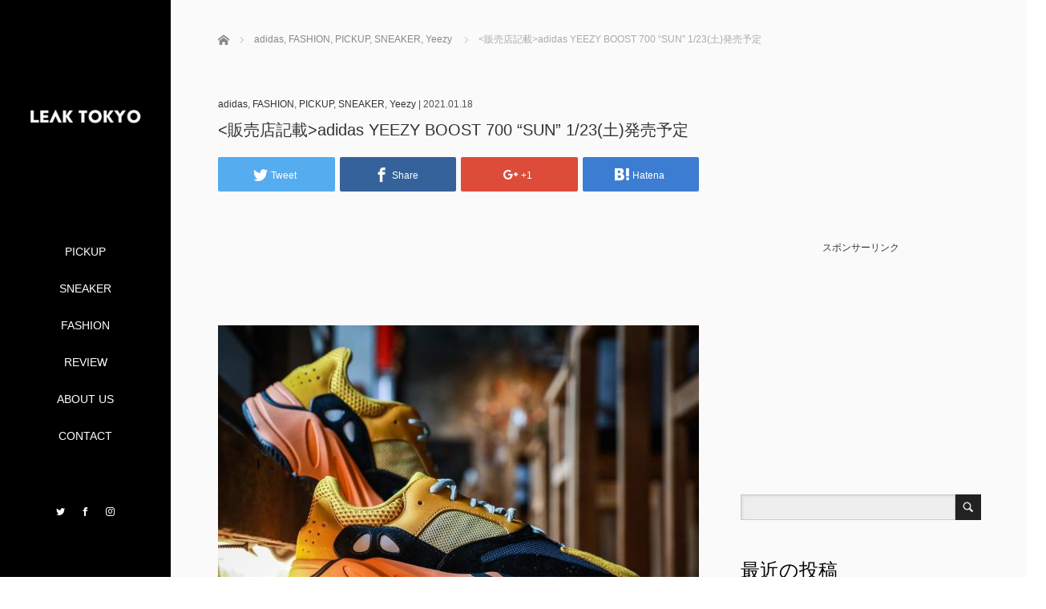

--- FILE ---
content_type: text/html; charset=UTF-8
request_url: https://leak.tokyo/2021/01/adidas/adidas-yeezy-boost-700-sun-1-23/
body_size: 14967
content:
	 
	 


<!DOCTYPE html>
<html class="pc" lang="ja"
	prefix="og: https://ogp.me/ns#" >
<head>

<meta charset="UTF-8">
	

<link rel="apple-touch-icon" href="https://leak.tokyo/wp-content/uploads/2018/08/apple-touch-icon.png">

<script async src="//pagead2.googlesyndication.com/pagead/js/adsbygoogle.js"></script>
<script>
  (adsbygoogle = window.adsbygoogle || []).push({
    google_ad_client: "ca-pub-4469885563600726",
    enable_page_level_ads: true
  });
	console.log('gads00');
</script>	
	
	
<script data-ad-client="ca-pub-4469885563600726" async src="https://pagead2.googlesyndication.com/pagead/js/adsbygoogle.js"></script>

	
		
<!--[if IE]><meta http-equiv="X-UA-Compatible" content="IE=edge"><![endif]-->
<meta name="viewport" content="width=device-width,initial-scale=1.0">

<link rel="pingback" href="https://leak.tokyo/xmlrpc.php">

		<!-- All in One SEO 4.1.2.3 -->
		<title>adidas YEEZY BOOST 700 &quot;SUN&quot; 1/23(土)発売予定 | LEAK TOKYO</title>
		<meta name="description" content="adidas YEEZY BOOST 700 “SUN” 1/23(土)発売予定 ◼️1/18 アップデート 販売店情報を追記しました。 以下よりチェック。 &amp;#x25 […]"/>
		<link rel="canonical" href="https://leak.tokyo/2021/01/adidas/adidas-yeezy-boost-700-sun-1-23/" />
		<meta property="og:site_name" content="LEAK TOKYO | リークトウキョウ" />
		<meta property="og:type" content="article" />
		<meta property="og:title" content="adidas YEEZY BOOST 700 &quot;SUN&quot; 1/23(土)発売予定 | LEAK TOKYO" />
		<meta property="og:description" content="adidas YEEZY BOOST 700 “SUN” 1/23(土)発売予定 ◼️1/18 アップデート 販売店情報を追記しました。 以下よりチェック。 &amp;#x25 […]" />
		<meta property="og:url" content="https://leak.tokyo/2021/01/adidas/adidas-yeezy-boost-700-sun-1-23/" />
		<meta property="article:published_time" content="2021-01-18T13:20:40Z" />
		<meta property="article:modified_time" content="2021-01-18T13:30:20Z" />
		<meta name="twitter:card" content="summary" />
		<meta name="twitter:domain" content="leak.tokyo" />
		<meta name="twitter:title" content="adidas YEEZY BOOST 700 &quot;SUN&quot; 1/23(土)発売予定 | LEAK TOKYO" />
		<meta name="twitter:description" content="adidas YEEZY BOOST 700 “SUN” 1/23(土)発売予定 ◼️1/18 アップデート 販売店情報を追記しました。 以下よりチェック。 &amp;#x25 […]" />
		<meta name="google" content="nositelinkssearchbox" />
		<script type="application/ld+json" class="aioseo-schema">
			{"@context":"https:\/\/schema.org","@graph":[{"@type":"WebSite","@id":"https:\/\/leak.tokyo\/#website","url":"https:\/\/leak.tokyo\/","name":"LEAK TOKYO","description":"\u30ea\u30fc\u30af\u30c8\u30a6\u30ad\u30e7\u30a6","publisher":{"@id":"https:\/\/leak.tokyo\/#organization"}},{"@type":"Organization","@id":"https:\/\/leak.tokyo\/#organization","name":"LEAK TOKYO","url":"https:\/\/leak.tokyo\/"},{"@type":"BreadcrumbList","@id":"https:\/\/leak.tokyo\/2021\/01\/adidas\/adidas-yeezy-boost-700-sun-1-23\/#breadcrumblist","itemListElement":[{"@type":"ListItem","@id":"https:\/\/leak.tokyo\/#listItem","position":"1","item":{"@type":"WebPage","@id":"https:\/\/leak.tokyo\/","name":"\u30db\u30fc\u30e0","description":"LEAK TOKYO(\u30ea\u30fc\u30af \u30c8\u30a6\u30ad\u30e7\u30a6)\u306f\u3001Yeezy\u3001Off-White\u3001Supreme\u3001NIKE\u3001Girls Don\u2019t Cry\u306a\u3069\u306e\u6700\u65b0\u30b9\u30c8\u30ea\u30fc\u30c8\u30d5\u30a1\u30c3\u30b7\u30e7\u30f3\u60c5\u5831\u304b\u3089\u95a2\u9023\u60c5\u5831\u307e\u3067\u5e45\u5e83\u304f\u304a\u5c4a\u3051\u3002","url":"https:\/\/leak.tokyo\/"},"nextItem":"https:\/\/leak.tokyo\/2021\/#listItem"},{"@type":"ListItem","@id":"https:\/\/leak.tokyo\/2021\/#listItem","position":"2","item":{"@type":"WebPage","@id":"https:\/\/leak.tokyo\/2021\/","name":"2021","url":"https:\/\/leak.tokyo\/2021\/"},"nextItem":"https:\/\/leak.tokyo\/2021\/01\/#listItem","previousItem":"https:\/\/leak.tokyo\/#listItem"},{"@type":"ListItem","@id":"https:\/\/leak.tokyo\/2021\/01\/#listItem","position":"3","item":{"@type":"WebPage","@id":"https:\/\/leak.tokyo\/2021\/01\/","name":"January","url":"https:\/\/leak.tokyo\/2021\/01\/"},"nextItem":"https:\/\/leak.tokyo\/2021\/01\/adidas\/#listItem","previousItem":"https:\/\/leak.tokyo\/2021\/#listItem"},{"@type":"ListItem","@id":"https:\/\/leak.tokyo\/2021\/01\/adidas\/#listItem","position":"4","item":{"@type":"WebPage","@id":"https:\/\/leak.tokyo\/2021\/01\/adidas\/","name":"adidas","description":"adidas YEEZY BOOST 700 \u201cSUN\u201d 1\/23(\u571f)\u767a\u58f2\u4e88\u5b9a \u25fc\ufe0f1\/18 \u30a2\u30c3\u30d7\u30c7\u30fc\u30c8 \u8ca9\u58f2\u5e97\u60c5\u5831\u3092\u8ffd\u8a18\u3057\u307e\u3057\u305f\u3002 \u4ee5\u4e0b\u3088\u308a\u30c1\u30a7\u30c3\u30af\u3002 &#x25 [\u2026]","url":"https:\/\/leak.tokyo\/2021\/01\/adidas\/"},"nextItem":"https:\/\/leak.tokyo\/2021\/01\/adidas\/adidas-yeezy-boost-700-sun-1-23\/#listItem","previousItem":"https:\/\/leak.tokyo\/2021\/01\/#listItem"},{"@type":"ListItem","@id":"https:\/\/leak.tokyo\/2021\/01\/adidas\/adidas-yeezy-boost-700-sun-1-23\/#listItem","position":"5","item":{"@type":"WebPage","@id":"https:\/\/leak.tokyo\/2021\/01\/adidas\/adidas-yeezy-boost-700-sun-1-23\/","name":"adidas YEEZY  BOOST 700 \"SUN\" 1\/23(\u571f)\u767a\u58f2\u4e88\u5b9a","description":"adidas YEEZY BOOST 700 \u201cSUN\u201d 1\/23(\u571f)\u767a\u58f2\u4e88\u5b9a \u25fc\ufe0f1\/18 \u30a2\u30c3\u30d7\u30c7\u30fc\u30c8 \u8ca9\u58f2\u5e97\u60c5\u5831\u3092\u8ffd\u8a18\u3057\u307e\u3057\u305f\u3002 \u4ee5\u4e0b\u3088\u308a\u30c1\u30a7\u30c3\u30af\u3002 &#x25 [\u2026]","url":"https:\/\/leak.tokyo\/2021\/01\/adidas\/adidas-yeezy-boost-700-sun-1-23\/"},"previousItem":"https:\/\/leak.tokyo\/2021\/01\/adidas\/#listItem"}]},{"@type":"Person","@id":"https:\/\/leak.tokyo\/author\/leaktokyo\/#author","url":"https:\/\/leak.tokyo\/author\/leaktokyo\/","name":"leaktokyo","image":{"@type":"ImageObject","@id":"https:\/\/leak.tokyo\/2021\/01\/adidas\/adidas-yeezy-boost-700-sun-1-23\/#authorImage","url":"https:\/\/secure.gravatar.com\/avatar\/5ecc83b9ee1bf98741206586fa7c0113?s=96&d=mm&r=g","width":"96","height":"96","caption":"leaktokyo"}},{"@type":"WebPage","@id":"https:\/\/leak.tokyo\/2021\/01\/adidas\/adidas-yeezy-boost-700-sun-1-23\/#webpage","url":"https:\/\/leak.tokyo\/2021\/01\/adidas\/adidas-yeezy-boost-700-sun-1-23\/","name":"adidas YEEZY BOOST 700 \"SUN\" 1\/23(\u571f)\u767a\u58f2\u4e88\u5b9a | LEAK TOKYO","description":"adidas YEEZY BOOST 700 \u201cSUN\u201d 1\/23(\u571f)\u767a\u58f2\u4e88\u5b9a \u25fc\ufe0f1\/18 \u30a2\u30c3\u30d7\u30c7\u30fc\u30c8 \u8ca9\u58f2\u5e97\u60c5\u5831\u3092\u8ffd\u8a18\u3057\u307e\u3057\u305f\u3002 \u4ee5\u4e0b\u3088\u308a\u30c1\u30a7\u30c3\u30af\u3002 &#x25 [\u2026]","inLanguage":"ja","isPartOf":{"@id":"https:\/\/leak.tokyo\/#website"},"breadcrumb":{"@id":"https:\/\/leak.tokyo\/2021\/01\/adidas\/adidas-yeezy-boost-700-sun-1-23\/#breadcrumblist"},"author":"https:\/\/leak.tokyo\/2021\/01\/adidas\/adidas-yeezy-boost-700-sun-1-23\/#author","creator":"https:\/\/leak.tokyo\/2021\/01\/adidas\/adidas-yeezy-boost-700-sun-1-23\/#author","image":{"@type":"ImageObject","@id":"https:\/\/leak.tokyo\/#mainImage","url":"https:\/\/leak.tokyo\/wp-content\/uploads\/2021\/01\/yeezy-1.jpg","width":"1140","height":"800"},"primaryImageOfPage":{"@id":"https:\/\/leak.tokyo\/2021\/01\/adidas\/adidas-yeezy-boost-700-sun-1-23\/#mainImage"},"datePublished":"2021-01-18T13:20:40+09:00","dateModified":"2021-01-18T13:30:20+09:00"},{"@type":"Article","@id":"https:\/\/leak.tokyo\/2021\/01\/adidas\/adidas-yeezy-boost-700-sun-1-23\/#article","name":"adidas YEEZY BOOST 700 \"SUN\" 1\/23(\u571f)\u767a\u58f2\u4e88\u5b9a | LEAK TOKYO","description":"adidas YEEZY BOOST 700 \u201cSUN\u201d 1\/23(\u571f)\u767a\u58f2\u4e88\u5b9a \u25fc\ufe0f1\/18 \u30a2\u30c3\u30d7\u30c7\u30fc\u30c8 \u8ca9\u58f2\u5e97\u60c5\u5831\u3092\u8ffd\u8a18\u3057\u307e\u3057\u305f\u3002 \u4ee5\u4e0b\u3088\u308a\u30c1\u30a7\u30c3\u30af\u3002 &#x25 [\u2026]","headline":"adidas YEEZY  BOOST 700 \"SUN\" 1\/23(\u571f)\u767a\u58f2\u4e88\u5b9a","author":{"@id":"https:\/\/leak.tokyo\/author\/leaktokyo\/#author"},"publisher":{"@id":"https:\/\/leak.tokyo\/#organization"},"datePublished":"2021-01-18T13:20:40+09:00","dateModified":"2021-01-18T13:30:20+09:00","articleSection":"adidas, FASHION, PICKUP, SNEAKER, Yeezy, adidas, yeezy, yeezy boost, \u30a2\u30c7\u30a3\u30c0\u30b9","mainEntityOfPage":{"@id":"https:\/\/leak.tokyo\/2021\/01\/adidas\/adidas-yeezy-boost-700-sun-1-23\/#webpage"},"isPartOf":{"@id":"https:\/\/leak.tokyo\/2021\/01\/adidas\/adidas-yeezy-boost-700-sun-1-23\/#webpage"},"image":{"@type":"ImageObject","@id":"https:\/\/leak.tokyo\/#articleImage","url":"https:\/\/leak.tokyo\/wp-content\/uploads\/2021\/01\/yeezy-1.jpg","width":"1140","height":"800"}}]}
		</script>
		<!-- All in One SEO -->

<link rel='dns-prefetch' href='//ajax.googleapis.com' />
<link rel='dns-prefetch' href='//s.w.org' />
<link rel='dns-prefetch' href='//pagead2.googlesyndication.com' />
<link rel="alternate" type="application/rss+xml" title="LEAK TOKYO &raquo; フィード" href="https://leak.tokyo/feed/" />
<link rel="alternate" type="application/rss+xml" title="LEAK TOKYO &raquo; コメントフィード" href="https://leak.tokyo/comments/feed/" />
<link rel="alternate" type="application/rss+xml" title="LEAK TOKYO &raquo; adidas YEEZY  BOOST 700 &#8220;SUN&#8221; 1/23(土)発売予定 のコメントのフィード" href="https://leak.tokyo/2021/01/adidas/adidas-yeezy-boost-700-sun-1-23/feed/" />
<link rel='stylesheet' id='wp-block-library-css'  href='https://leak.tokyo/wp-includes/css/dist/block-library/style.min.css?ver=5.3.20' type='text/css' media='all' />
<link rel='stylesheet' id='contact-form-7-css'  href='https://leak.tokyo/wp-content/plugins/contact-form-7/includes/css/styles.css?ver=5.2.2' type='text/css' media='all' />
<link rel='stylesheet' id='wordpress-popular-posts-css-css'  href='https://leak.tokyo/wp-content/plugins/wordpress-popular-posts/assets/css/wpp.css?ver=5.3.3' type='text/css' media='all' />
<link rel='stylesheet' id='bootstrap.min-css'  href='https://leak.tokyo/wp-content/themes/avalon_tcd040_1114/bootstrap.min.css?ver=2.1.6' type='text/css' media='all' />
<link rel='stylesheet' id='style-css'  href='https://leak.tokyo/wp-content/themes/avalon_tcd040_1114/style.css?ver=2.1.6' type='text/css' media='screen' />
<link rel='stylesheet' id='responsive-css'  href='https://leak.tokyo/wp-content/themes/avalon_tcd040_1114/responsive.css?ver=2.1.6' type='text/css' media='screen and (max-width:1024px)' />
<link rel='stylesheet' id='jquery.fullpage.min-css'  href='https://leak.tokyo/wp-content/themes/avalon_tcd040_1114/jquery.fullpage.min.css?ver=2.1.6' type='text/css' media='all' />
<script type='text/javascript' src='https://leak.tokyo/wp-includes/js/jquery/jquery.js?ver=1.12.4-wp'></script>
<script type='text/javascript' src='https://leak.tokyo/wp-includes/js/jquery/jquery-migrate.min.js?ver=1.4.1'></script>
<script type='application/json' id="wpp-json">
{"sampling_active":0,"sampling_rate":100,"ajax_url":"https:\/\/leak.tokyo\/wp-json\/wordpress-popular-posts\/v1\/popular-posts","ID":13809,"token":"5507760684","lang":0,"debug":0}
</script>
<script type='text/javascript' src='https://leak.tokyo/wp-content/plugins/wordpress-popular-posts/assets/js/wpp.min.js?ver=5.3.3'></script>
<script type='text/javascript' src='https://ajax.googleapis.com/ajax/libs/jquery/1.12.3/jquery.min.js?ver=5.3.20'></script>
<script type='text/javascript' src='https://leak.tokyo/wp-content/themes/avalon_tcd040_1114/js/bootstrap.min.js?ver=2.1.6'></script>
<script type='text/javascript' src='https://leak.tokyo/wp-content/themes/avalon_tcd040_1114/js/jquery.newsticker.js?ver=2.1.6'></script>
<script type='text/javascript' src='https://leak.tokyo/wp-content/themes/avalon_tcd040_1114/js/menu.js?ver=2.1.6'></script>
<script type='text/javascript' src='https://leak.tokyo/wp-content/themes/avalon_tcd040_1114/js/jquery.easings.min.js?ver=2.1.6'></script>
<script type='text/javascript' src='https://leak.tokyo/wp-content/themes/avalon_tcd040_1114/js/jquery.fullPage.min.js?ver=2.1.6'></script>
<script type='text/javascript' src='https://leak.tokyo/wp-content/themes/avalon_tcd040_1114/js/scrolloverflow.min.js?ver=2.1.6'></script>
<script type='text/javascript' src='https://leak.tokyo/wp-content/themes/avalon_tcd040_1114/js/jquery.inview.min.js?ver=2.1.6'></script>
<link rel='https://api.w.org/' href='https://leak.tokyo/wp-json/' />
<link rel='shortlink' href='https://leak.tokyo/?p=13809' />
<link rel="alternate" type="application/json+oembed" href="https://leak.tokyo/wp-json/oembed/1.0/embed?url=https%3A%2F%2Fleak.tokyo%2F2021%2F01%2Fadidas%2Fadidas-yeezy-boost-700-sun-1-23%2F" />
<link rel="alternate" type="text/xml+oembed" href="https://leak.tokyo/wp-json/oembed/1.0/embed?url=https%3A%2F%2Fleak.tokyo%2F2021%2F01%2Fadidas%2Fadidas-yeezy-boost-700-sun-1-23%2F&#038;format=xml" />
<meta name="generator" content="Site Kit by Google 1.35.0" />        <style>
            @-webkit-keyframes bgslide {
                from {
                    background-position-x: 0;
                }
                to {
                    background-position-x: -200%;
                }
            }

            @keyframes bgslide {
                    from {
                        background-position-x: 0;
                    }
                    to {
                        background-position-x: -200%;
                    }
            }

            .wpp-widget-placeholder {
                margin: 0 auto;
                width: 60px;
                height: 3px;
                background: #dd3737;
                background: -webkit-gradient(linear, left top, right top, from(#dd3737), color-stop(10%, #571313), to(#dd3737));
                background: linear-gradient(90deg, #dd3737 0%, #571313 10%, #dd3737 100%);
                background-size: 200% auto;
                border-radius: 3px;
                -webkit-animation: bgslide 1s infinite linear;
                animation: bgslide 1s infinite linear;
            }
        </style>
        
<script src="https://leak.tokyo/wp-content/themes/avalon_tcd040_1114/js/jquery.easing.js?ver=2.1.6"></script>
<script src="https://leak.tokyo/wp-content/themes/avalon_tcd040_1114/js/jscript.js?ver=2.1.6"></script>
<link rel="stylesheet" media="screen and (max-width:770px)" href="https://leak.tokyo/wp-content/themes/avalon_tcd040_1114/footer-bar/footer-bar.css?ver=2.1.6">
<script src="https://leak.tokyo/wp-content/themes/avalon_tcd040_1114/js/comment.js?ver=2.1.6"></script>

<link rel="stylesheet" href="https://leak.tokyo/wp-content/themes/avalon_tcd040_1114/japanese.css?ver=2.1.6">

<!--[if lt IE 9]>
<script src="https://leak.tokyo/wp-content/themes/avalon_tcd040_1114/js/html5.js?ver=2.1.6"></script>
<![endif]-->


<script>
 $(document).ready(function() {
     if($(window).width() >= 992) {
         $('#fullpage').fullpage({
            //anchors: ['Page0'],
             lockAnchors: false,
            sectionsColor: ['#FFFFFF'],
             scrollBar: true,
             scrollingSpeed: 1200,
             normalScrollElements: '#section0',
             fitToSection: false,
             easing: 'easeInOutQuart'
         });
     } else {
         $('#fullpage').fullpage({
            //anchors: ['Page0'],
             lockAnchors: false,
            sectionsColor: ['#FFFFFF'],
             scrollBar: true,
             scrollingSpeed: 1000,
             autoScrolling: false,
             fitToSection: false
         });
     }
 });
</script>
<style type="text/css">


.pc #logo_text .logo{font-size:21px; }
.pc #logo_text .desc { font-size:12px; }

.mobile #logo_text .logo{font-size:18px; }

#footer_logo .logo { font-size:40px; }
#footer_logo .desc { font-size:12px; }

.pc #global_menu li a:hover, .pc #global_menu > ul > li.active > a, .post_list li.type1 .meta li a:hover, .post_list li.type2 .meta li a:hover, #footer_menu li a:hover, #home_slider .info_inner .title_link:hover, #post_meta_top a:hover, #bread_crumb li a:hover, #comment_header ul li a:hover, #template1_header .product_cateogry a:hover, #archive_product_list .no_image:hover .title a
 { color:#000000; }

#side_col, #main_content{ background-color: #000000;}

#global_menu .sub-menu{background: none;}
#global_menu .sub-menu li{background: rgba(0,0,0, 0.8);}
#global_menu .sub-menu li a{color:#FFFFFF !important;}
#global_menu .sub-menu li a:hover{color:#FFFFFF !important; background: #1094B5 !important;}

.post_content a { color:#2A59F5; }
#edit-area .headline, .footer_headline, .widget-title, a:hover, .menu_category { color:#000000; }
#return_top a:hover, .next_page_link a:hover, .page_navi a:hover, #index_news_list .archive_link:hover, .pc #index_news_list .news_title a:hover, .box_list_headline .archive_link a:hover, .previous_next_post .previous_post a:hover, .previous_next_post .next_post a:hover,
 #single_product_list .slick-prev:hover, #single_product_list .slick-next:hover, #previous_next_page a:hover, .mobile .template1_content_list .caption a.link:hover, #archive_product_cateogry_menu li a:hover, .pc #archive_product_cateogry_menu li.active > a, .pc #archive_product_cateogry_menu li ul,
  #wp-calendar td a:hover, #wp-calendar #prev a:hover, #wp-calendar #next a:hover, .widget_search #search-btn input:hover, .widget_search #searchsubmit:hover, .side_widget.google_search #searchsubmit:hover,
   #submit_comment:hover, #post_pagination a:hover, #post_pagination p, .mobile a.category_menu_button:hover, .mobile a.category_menu_button.active, .user_sns li a:hover
    { background-color:#000000; }



/*#edit-area .top-blog-list .headline{ color:#000000; }*/
.page-title, .headline, #edit-area .headline, .header-title, .blog-title, .related-posts-title, .widget-title{
    font-family: Segoe UI, "ヒラギノ角ゴ ProN W3", "Hiragino Kaku Gothic ProN", "メイリオ", Meiryo, sans-serif;}
.blog-title{ font-size: 20px; }
.page-title{ font-size: 20px; }
.post_content{ font-size: 16px; }

.store-information01 { background-color:#000000; }
.page_navi li .current { background-color:#000000; }

#comment_textarea textarea:focus, #guest_info input:focus
 { border-color:#000000; }

.pc #archive_product_cateogry_menu li ul a:hover
 { background-color:#000000; color:#FFFFFF; }

#previous_next_post .prev_post:hover, #previous_next_post .next_post:hover { background-color:#000000;}
.related-posts-title { color:#000000;}

/*.btn_gst:hover { color:#000000!important;}*/

.footer_menu li.no_link a { color:#000000; }
#global_menu ul li.no_link > a { color:#000000; }

.blog-title a:hover, .blog-meta a:hover, .entry-meta a:hover, #post_meta_bottom a:hover { color: #000000; }

#global_menu a, .store-information, .store-information02, .store-information a, .store-information02 a,
.store-information .store-tel, .store-information02 .store-tel, .store-information .store-tel a, .store-information02 .store-tel a
  {color:#FFFFFF !important;}

@media screen and (max-width: 1024px) {
 #global_menu a { color: #FFFFFF !important; background: #000000 !important; border-color:  #000000; }
 .mobile #global_menu a:hover { color: #FFFFFF !important; background-color:#1094B5 !important; }
 #global_menu li:before { color: #FFFFFF !important; }
 #global_menu .child_menu_button .icon:before { color: #FFFFFF !important; }
 #global_menu .sub-menu li a{background: rgba(0,0,0, 0.8) !important;}
}

@media screen and (min-width:1025px) {
 .store-information01 .store-tel, .store-information01 .store-tel a { color:#ffffff !important; }
}

#page_header .title { font-size:20px; }
#article .post_content { font-size:16px; }


.store-information .store-name, .store-information02 .store-name{ font-size:16px; }
.store-address{ font-size:12px; }
.store-information .store-tel, .store-information02 .store-tel{ font-size:30px; }
.store-information .store-tel span, .store-information02 .store-tel span{ font-size:12px; }

.store-information01{ font-size:12px; }
.store-information01 .store-name{ font-size:14px; }
.store-information01 .store-tel{ font-size:24px; }

    @media screen and (max-width: 1024px) {
        #main_col {top: auto !important;}
    }


#site_loader_spinner { border:4px solid rgba(0,0,0,0.2); border-top-color:#000000; }

.hvr_ef3 .img-wrap:hover img{
    -webkit-transform: scale(1.1);
    transform: scale(1.1);
}











</style>

<style type="text/css"></style><script async src="//pagead2.googlesyndication.com/pagead/js/adsbygoogle.js"></script><script>(adsbygoogle = window.adsbygoogle || []).push({"google_ad_client":"ca-pub-4469885563600726","enable_page_level_ads":true,"tag_partner":"site_kit"});</script><link rel="icon" href="https://leak.tokyo/wp-content/uploads/2019/10/cropped-logo-32x32.jpg" sizes="32x32" />
<link rel="icon" href="https://leak.tokyo/wp-content/uploads/2019/10/cropped-logo-192x192.jpg" sizes="192x192" />
<link rel="apple-touch-icon-precomposed" href="https://leak.tokyo/wp-content/uploads/2019/10/cropped-logo-180x180.jpg" />
<meta name="msapplication-TileImage" content="https://leak.tokyo/wp-content/uploads/2019/10/cropped-logo-270x270.jpg" />

<!-- Global site tag (gtag.js) - Google Analytics -->
<script async src="https://www.googletagmanager.com/gtag/js?id=UA-123742365-1"></script>
<script>
  window.dataLayer = window.dataLayer || [];
  function gtag(){dataLayer.push(arguments);}
  gtag('js', new Date());

  gtag('config', 'UA-123742365-1');
</script>
	

	
<style type="text/css">
/* .widget {width:300px;}
.textwidget {width:300px;}
.textwidget p {width:300px;}
.textwidget p ins {width:300px;}*/
</style>
</head>
	
<body class="post-template-default single single-post postid-13809 single-format-standard font_meiryo" style="overflow:hidden;">
	
	
<div id="site_loader_overlay"><div id="site_loader_spinner"></div></div>
<div id="site_wrap">
	<div id="main_content" class="clearfix row no-gutters">
		<!-- side col -->
		<div id="side_col" class="col-md-2 side_col_left">
	<!-- logo -->
	<div id="logo_image">
 <h1 class="logo">
  <a href="https://leak.tokyo/" title="LEAK TOKYO" data-label="LEAK TOKYO"><img class="h_logo" src="https://leak.tokyo/wp-content/uploads/2019/10/名称未設定-1.jpg?1768404389" alt="LEAK TOKYO" title="LEAK TOKYO" /></a>
 </h1>
</div>
	
	<a href="#" class="menu_button pc-none"><span>menu</span></a>
	<div id="global_menu" class="clearfix">
					<ul id="menu-%e3%82%b0%e3%83%ad%e3%83%8a%e3%83%93" class="menu"><li id="menu-item-252" class="menu-item menu-item-type-taxonomy menu-item-object-category current-post-ancestor current-menu-parent current-post-parent menu-item-has-children menu-item-252"><a href="https://leak.tokyo/category/pickup/">PICKUP</a>
<ul class="sub-menu">
	<li id="menu-item-1641" class="menu-item menu-item-type-taxonomy menu-item-object-category menu-item-1641"><a href="https://leak.tokyo/category/girls-dont-cry/">Girls Don&#8217;t Cry</a></li>
	<li id="menu-item-259" class="menu-item menu-item-type-taxonomy menu-item-object-category menu-item-259"><a href="https://leak.tokyo/category/off-white/">Off-White</a></li>
	<li id="menu-item-352" class="menu-item menu-item-type-taxonomy menu-item-object-category current-post-ancestor current-menu-parent current-post-parent menu-item-352"><a href="https://leak.tokyo/category/yeezy/">Yeezy</a></li>
	<li id="menu-item-262" class="menu-item menu-item-type-taxonomy menu-item-object-category menu-item-262"><a href="https://leak.tokyo/category/supreme/">Supreme</a></li>
</ul>
</li>
<li id="menu-item-250" class="menu-item menu-item-type-taxonomy menu-item-object-category current-post-ancestor current-menu-parent current-post-parent menu-item-has-children menu-item-250"><a href="https://leak.tokyo/category/sneaker/">SNEAKER</a>
<ul class="sub-menu">
	<li id="menu-item-258" class="menu-item menu-item-type-taxonomy menu-item-object-category menu-item-258"><a href="https://leak.tokyo/category/nike/">NIKE</a></li>
	<li id="menu-item-256" class="menu-item menu-item-type-taxonomy menu-item-object-category current-post-ancestor current-menu-parent current-post-parent menu-item-256"><a href="https://leak.tokyo/category/adidas/">adidas</a></li>
	<li id="menu-item-257" class="menu-item menu-item-type-taxonomy menu-item-object-category menu-item-257"><a href="https://leak.tokyo/category/converse/">Converse</a></li>
	<li id="menu-item-624" class="menu-item menu-item-type-taxonomy menu-item-object-category menu-item-624"><a href="https://leak.tokyo/category/vans/">VANS</a></li>
</ul>
</li>
<li id="menu-item-253" class="menu-item menu-item-type-taxonomy menu-item-object-category current-post-ancestor current-menu-parent current-post-parent menu-item-has-children menu-item-253"><a href="https://leak.tokyo/category/fashion/">FASHION</a>
<ul class="sub-menu">
	<li id="menu-item-11470" class="menu-item menu-item-type-taxonomy menu-item-object-category menu-item-11470"><a href="https://leak.tokyo/category/girls-dont-cry/">Girls Don&#8217;t Cry</a></li>
	<li id="menu-item-268" class="menu-item menu-item-type-taxonomy menu-item-object-category menu-item-268"><a href="https://leak.tokyo/category/off-white/">Off-White</a></li>
	<li id="menu-item-493" class="menu-item menu-item-type-taxonomy menu-item-object-category menu-item-493"><a href="https://leak.tokyo/category/fog/">FOG</a></li>
	<li id="menu-item-272" class="menu-item menu-item-type-taxonomy menu-item-object-category menu-item-272"><a href="https://leak.tokyo/category/supreme/">Supreme</a></li>
</ul>
</li>
<li id="menu-item-1357" class="menu-item menu-item-type-taxonomy menu-item-object-category menu-item-1357"><a href="https://leak.tokyo/category/review/">REVIEW</a></li>
<li id="menu-item-406" class="menu-item menu-item-type-post_type menu-item-object-page menu-item-406"><a href="https://leak.tokyo/about-us/">ABOUT US</a></li>
<li id="menu-item-680" class="menu-item menu-item-type-post_type menu-item-object-page menu-item-680"><a href="https://leak.tokyo/contact/">CONTACT</a></li>
</ul>			</div>
	<!-- social button -->
	<ul class="user_sns clearfix sp-none">
		<li class="twitter"><a href="https://twitter.com/LeakTokyo" target="_blank"><span>Twitter</span></a></li>		<li class="facebook"><a href="https://www.facebook.com/leaktokyo/" target="_blank"><span>Facebook</span></a></li>		<li class="insta"><a href="https://www.instagram.com/leaktokyo/" target="_blank"><span>Instagram</span></a></li>							</ul>
	<div class="store-information sp-none">
							</div>
</div>
		<!-- main col -->
				<div id="main_col" class="col-md-10 main_col_right">
 <div class="container single_wrap">
     
<ul id="bread_crumb" class="clearfix" itemscope itemtype="http://schema.org/BreadcrumbList">
 <li itemscope="itemscope" itemtype="http://schema.org/ListItem" class="home"><a itemprop="url" href="https://leak.tokyo/"><span itemprop="title">ホーム</span></a></li>

 <li itemscope="itemscope" itemtype="http://schema.org/ListItem">
     <a itemprop="url" href="https://leak.tokyo/category/adidas/"><span itemprop="title">adidas</span>,</a>
        <a itemprop="url" href="https://leak.tokyo/category/fashion/"><span itemprop="title">FASHION</span>,</a>
        <a itemprop="url" href="https://leak.tokyo/category/pickup/"><span itemprop="title">PICKUP</span>,</a>
        <a itemprop="url" href="https://leak.tokyo/category/sneaker/"><span itemprop="title">SNEAKER</span>,</a>
        <a itemprop="url" href="https://leak.tokyo/category/yeezy/"><span itemprop="title">Yeezy</span></a>
       </li>
 <li class="last"><販売店記載>adidas YEEZY  BOOST 700 &#8220;SUN&#8221; 1/23(土)発売予定</li>

</ul>
    
     <header class="entry-header">
	         <p class="entry-meta">
                             <a href="https://leak.tokyo/category/adidas/" rel="category tag">adidas</a>, <a href="https://leak.tokyo/category/fashion/" rel="category tag">FASHION</a>, <a href="https://leak.tokyo/category/pickup/" rel="category tag">PICKUP</a>, <a href="https://leak.tokyo/category/sneaker/" rel="category tag">SNEAKER</a>, <a href="https://leak.tokyo/category/yeezy/" rel="category tag">Yeezy</a> | <time class="blog-date" datetime="2021-01-18">2021.01.18</time>
                      </p>
	         <h2 class="page-title"><販売店記載>adidas YEEZY  BOOST 700 &#8220;SUN&#8221; 1/23(土)発売予定</h2>
	                          <div class="row">
                                 <div class="single_share clearfix col-md-8" id="single_share_top">
                                      
<!--Type1-->

<!--Type2-->

<!--Type3-->

<div id="share_btm1">

 

<div class="sns mt15 mbn">
<ul class="type3 clearfix">
<!--Twitterボタン-->
<li class="twitter">
<a href="http://twitter.com/share?text=%3C%E8%B2%A9%E5%A3%B2%E5%BA%97%E8%A8%98%E8%BC%89%3Eadidas+YEEZY++BOOST+700+%26%238220%3BSUN%26%238221%3B+1%2F23%28%E5%9C%9F%29%E7%99%BA%E5%A3%B2%E4%BA%88%E5%AE%9A&url=https%3A%2F%2Fleak.tokyo%2F2021%2F01%2Fadidas%2Fadidas-yeezy-boost-700-sun-1-23%2F&via=&tw_p=tweetbutton&related=" onclick="javascript:window.open(this.href, '', 'menubar=no,toolbar=no,resizable=yes,scrollbars=yes,height=400,width=600');return false;"><i class="icon-twitter"></i><span class="ttl">Tweet</span><span class="share-count"></span></a></li>

<!--Facebookボタン-->
<li class="facebook">
<a href="//www.facebook.com/sharer/sharer.php?u=https://leak.tokyo/2021/01/adidas/adidas-yeezy-boost-700-sun-1-23/&amp;t=%3C%E8%B2%A9%E5%A3%B2%E5%BA%97%E8%A8%98%E8%BC%89%3Eadidas+YEEZY++BOOST+700+%26%238220%3BSUN%26%238221%3B+1%2F23%28%E5%9C%9F%29%E7%99%BA%E5%A3%B2%E4%BA%88%E5%AE%9A" class="facebook-btn-icon-link" target="blank" rel="nofollow"><i class="icon-facebook"></i><span class="ttl">Share</span><span class="share-count"></span></a></li>

<!--Google+ボタン-->
<li class="googleplus">
<a href="https://plus.google.com/share?url=https%3A%2F%2Fleak.tokyo%2F2021%2F01%2Fadidas%2Fadidas-yeezy-boost-700-sun-1-23%2F" onclick="javascript:window.open(this.href, '', 'menubar=no,toolbar=no,resizable=yes,scrollbars=yes,height=600,width=500');return false;"><i class="icon-google-plus"></i><span class="ttl">+1</span><span class="share-count"></span></a></li>

<!--Hatebuボタン-->
<li class="hatebu">
<a href="http://b.hatena.ne.jp/add?mode=confirm&url=https%3A%2F%2Fleak.tokyo%2F2021%2F01%2Fadidas%2Fadidas-yeezy-boost-700-sun-1-23%2F" onclick="javascript:window.open(this.href, '', 'menubar=no,toolbar=no,resizable=yes,scrollbars=yes,height=400,width=510');return false;" ><i class="icon-hatebu"></i><span class="ttl">Hatena</span><span class="share-count"></span></a></li>





</ul>
</div>

</div>


<!--Type4-->

<!--Type5-->
                 </div>
             </div>
                  </header>
     <div class="row">
                                                 <div class="col-md-8 entry-content">
             			   
			 <div style="margin: 0px auto;padding:20px 0;text-align:center;">
				<script async src="//pagead2.googlesyndication.com/pagead/js/adsbygoogle.js"></script>
				<ins class="adsbygoogle"
					 style="display:inline-block;width:468px;height:60px"
					 data-ad-client="ca-pub-4469885563600726"
					 data-ad-slot="9573045687"></ins>
				<script>
				(adsbygoogle = window.adsbygoogle || []).push({});
				 </script>
			 	</div>
			 
			 	 			 		                 <div class="entry-content-thumbnail">
                     <img width="600" height="400" src="https://leak.tokyo/wp-content/uploads/2021/01/yeezy-1-600x400.jpg" class="attachment-size600x400 size-size600x400 wp-post-image" alt="" srcset="https://leak.tokyo/wp-content/uploads/2021/01/yeezy-1-600x400.jpg 600w, https://leak.tokyo/wp-content/uploads/2021/01/yeezy-1-450x300.jpg 450w" sizes="(max-width: 600px) 100vw, 600px" />                 </div>
             			 	              <!-- banner1 -->
                                           
             <div id="edit-area" class="post_content">
                                      <h3 class="style3a"><販売店記載>adidas YEEZY  BOOST 700 &#8220;SUN&#8221; 1/23(土)発売予定</h3>
<blockquote><p>
&#x25fc;&#xfe0f;1/18 アップデート</p>
<p>販売店情報を追記しました。<br />
以下よりチェック。</p>
<p><img src="https://leak.tokyo/wp-content/uploads/2021/01/yeezy-1.jpg" alt="" /></p>
<p><a href="https://shop.adidas.jp/yeezy/?shortlink=9b5ae984&#038;pid=Onsite&#038;c=YEEZY%20BOOST%20700%20SUN">&#x25fc;&#xfe0f;adidas アプリ抽選 </a></p>
<p><a href="https://launch.atmos-tokyo.com/category/upcoming/">&#x25fc;&#xfe0f;atmos WEB抽選</a></p>
<p><a href="https://undefeated.jp/blog/launch/adidas-yeezy-boost-700-sun/">&#x25fc;&#xfe0f;UNDEFATED WEB抽選 1月22日（金）15:00まで</a></p>
<p><center>スポンサーリンク<script async src="//pagead2.googlesyndication.com/pagead/js/adsbygoogle.js"></script><br />
<ins class="adsbygoogle" style="display: inline-block; width: 250px; height: 250px;" data-ad-client="ca-pub-4469885563600726" data-ad-slot="7900871361"></ins><br />
<script>
(adsbygoogle = window.adsbygoogle || []).push({});
</script></center></p>
<p>日々の更新情報は<br />
<a href="https://www.instagram.com/leaktokyo/" rel="noopener noreferrer" target="_blank">&#x25fc;&#xfe0f;LEAK TOKYO 公式Instagram</a><br />
<a href="https://twitter.com/LeakTokyo">&#x25fc;&#xfe0f;LEAK TOKYO Twitter</a><br />
をチェック。</p>
</blockquote>
<p>adidas（アディダス）より久しぶりのYEEZY BOOST 700シリーズの発売情報です。</p>
<p><center>スポンサーリンク<script async src="//pagead2.googlesyndication.com/pagead/js/adsbygoogle.js"></script><br />
<ins class="adsbygoogle" style="display: inline-block; width: 250px; height: 250px;" data-ad-client="ca-pub-4469885563600726" data-ad-slot="7900871361"></ins><br />
<script>
(adsbygoogle = window.adsbygoogle || []).push({});
</script></center></p>
<p><img src="https://leak.tokyo/wp-content/uploads/2021/01/yeezy-1.jpg" alt="YEEZY  BOOST 700 "SUN"" /></p>
<p><img src="https://leak.tokyo/wp-content/uploads/2021/01/yeezy2.jpg" alt="YEEZY  BOOST 700 "SUN"" /></p>
<p><img src="https://leak.tokyo/wp-content/uploads/2021/01/yeezy3.jpg" alt="YEEZY  BOOST 700 "SUN"" /></p>
<p><img src="https://leak.tokyo/wp-content/uploads/2021/01/yeezy4.jpg" alt="YEEZY  BOOST 700 "SUN"" /><br />
スタイルコード : GZ6984<br />
価格 : $240</p>
<p>&#8220;SUN&#8221;と名前のついた今モデルは、人気の初代700のカラー違いにあたりますが、なかなかのカラーリングですね。</p>
<p>賛否が分かれそうです。詳細は入り次第、随時アップーデートしていきます。</p>
<p><center>スポンサーリンク<script async src="//pagead2.googlesyndication.com/pagead/js/adsbygoogle.js"></script><br />
<ins class="adsbygoogle" style="display: inline-block; width: 250px; height: 250px;" data-ad-client="ca-pub-4469885563600726" data-ad-slot="7900871361"></ins><br />
<script>
(adsbygoogle = window.adsbygoogle || []).push({});
</script></center></p>
<p>日々の更新情報は<br />
<a href="https://www.instagram.com/leaktokyo/" rel="noopener noreferrer" target="_blank">&#x25fc;&#xfe0f;LEAK TOKYO 公式Instagram</a><br />
<a href="https://twitter.com/LeakTokyo">&#x25fc;&#xfe0f;LEAK TOKYO Twitter</a><br />
をチェック。</p>
<p>pic : sn</p>
                              </div>
                              <div class="single_share" id="single_share_bottom">
                     
<!--Type1-->

<!--Type2-->

<!--Type3-->

<div id="share_btm1">

 

<div class="sns">
<ul class="type3 clearfix">
<!--Twitterボタン-->
<li class="twitter">
<a href="http://twitter.com/share?text=%3C%E8%B2%A9%E5%A3%B2%E5%BA%97%E8%A8%98%E8%BC%89%3Eadidas+YEEZY++BOOST+700+%26%238220%3BSUN%26%238221%3B+1%2F23%28%E5%9C%9F%29%E7%99%BA%E5%A3%B2%E4%BA%88%E5%AE%9A&url=https%3A%2F%2Fleak.tokyo%2F2021%2F01%2Fadidas%2Fadidas-yeezy-boost-700-sun-1-23%2F&via=&tw_p=tweetbutton&related=" onclick="javascript:window.open(this.href, '', 'menubar=no,toolbar=no,resizable=yes,scrollbars=yes,height=400,width=600');return false;"><i class="icon-twitter"></i><span class="ttl">Tweet</span><span class="share-count"></span></a></li>

<!--Facebookボタン-->
<li class="facebook">
<a href="//www.facebook.com/sharer/sharer.php?u=https://leak.tokyo/2021/01/adidas/adidas-yeezy-boost-700-sun-1-23/&amp;t=%3C%E8%B2%A9%E5%A3%B2%E5%BA%97%E8%A8%98%E8%BC%89%3Eadidas+YEEZY++BOOST+700+%26%238220%3BSUN%26%238221%3B+1%2F23%28%E5%9C%9F%29%E7%99%BA%E5%A3%B2%E4%BA%88%E5%AE%9A" class="facebook-btn-icon-link" target="blank" rel="nofollow"><i class="icon-facebook"></i><span class="ttl">Share</span><span class="share-count"></span></a></li>

<!--Google+ボタン-->
<li class="googleplus">
<a href="https://plus.google.com/share?url=https%3A%2F%2Fleak.tokyo%2F2021%2F01%2Fadidas%2Fadidas-yeezy-boost-700-sun-1-23%2F" onclick="javascript:window.open(this.href, '', 'menubar=no,toolbar=no,resizable=yes,scrollbars=yes,height=600,width=500');return false;"><i class="icon-google-plus"></i><span class="ttl">+1</span><span class="share-count"></span></a></li>

<!--Hatebuボタン-->
<li class="hatebu">
<a href="http://b.hatena.ne.jp/add?mode=confirm&url=https%3A%2F%2Fleak.tokyo%2F2021%2F01%2Fadidas%2Fadidas-yeezy-boost-700-sun-1-23%2F" onclick="javascript:window.open(this.href, '', 'menubar=no,toolbar=no,resizable=yes,scrollbars=yes,height=400,width=510');return false;" ><i class="icon-hatebu"></i><span class="ttl">Hatena</span><span class="share-count"></span></a></li>





</ul>
</div>

</div>


<!--Type4-->

<!--Type5-->
                 </div>
                                                        <ul id="post_meta_bottom" class="clearfix">
                                          <li class="post_category"><a href="https://leak.tokyo/category/adidas/" rel="category tag">adidas</a>, <a href="https://leak.tokyo/category/fashion/" rel="category tag">FASHION</a>, <a href="https://leak.tokyo/category/pickup/" rel="category tag">PICKUP</a>, <a href="https://leak.tokyo/category/sneaker/" rel="category tag">SNEAKER</a>, <a href="https://leak.tokyo/category/yeezy/" rel="category tag">Yeezy</a></li>                     <li class="post_tag"><a href="https://leak.tokyo/tag/adidas/" rel="tag">adidas</a>, <a href="https://leak.tokyo/tag/yeezy/" rel="tag">yeezy</a>, <a href="https://leak.tokyo/tag/yeezy-boost/" rel="tag">yeezy boost</a>, <a href="https://leak.tokyo/tag/%e3%82%a2%e3%83%87%e3%82%a3%e3%83%80%e3%82%b9/" rel="tag">アディダス</a></li>                                      </ul>
                                           <div id="previous_next_post" class="clearfix">
                     <a class='prev_post' href='https://leak.tokyo/2021/01/nike/nike-x-drake-nocta-2/' title='NIKE × DRAKE によるライン&#8221;NOCTA&#8221;の新作が1/19(火)発売'><p class='clearfix'><span class='title'>NIKE × DRAKE によるライン&#8221;NOCTA&#8221;の新作が1/19(火)発売</span></p></a><a class='next_post' href='https://leak.tokyo/2021/01/nike/readymade-x-nike-blazer-mid-2-27/' title='READYMADE × NIKE BLAZER MID 2/27(土)発売'><p class='clearfix'><span class='title'>READYMADE × NIKE BLAZER MID 2/27(土)発売</span></p></a>                 </div>
                          <!-- banner2 -->
                                       			 	<div style="margin: 0px auto;padding:20px 0;text-align:center;">
<script async src="//pagead2.googlesyndication.com/pagead/js/adsbygoogle.js"></script>
<ins class="adsbygoogle"
     style="display:inline-block;width:468px;height:60px"
     data-ad-client="ca-pub-4469885563600726"
     data-ad-slot="9573045687"></ins>
<script>
(adsbygoogle = window.adsbygoogle || []).push({});
</script>
			 	</div>
             <!-- related post -->
                                                   <div class="related-posts">
                         <h3 class="related-posts-title">関連記事一覧</h3>
                                                                               <div class="row">                             <div class="col-sm-6">
                                 <div class="related_post clearfix">
                                     <div class="related_post_img">
                                         <a class="hvr_ef3" href="https://leak.tokyo/2020/06/pickup/tag-heuer-x-fragment-design/">
                                             <div class="img-wrap">                                                                                              <img width="100px" height="100px" src="https://leak.tokyo/wp-content/uploads/2020/06/fragment3-150x150.png" alt="TAG Heuer × fragment design コラボモデルが8月頃発売予定" />
                                                                                          </div>
                                         </a>
                                     </div>
                                     <div class="related_post_meta">
                                         <h3 class="title"><a href="https://leak.tokyo/2020/06/pickup/tag-heuer-x-fragment-design/">TAG Heuer × fragment design コラボモデルが8月頃発売予定</a></h3>
                                     </div>
                                 </div>
                             </div>
                                                                                                                <div class="col-sm-6">
                                 <div class="related_post clearfix">
                                     <div class="related_post_img">
                                         <a class="hvr_ef3" href="https://leak.tokyo/2019/04/fashion/girls-dont-cry-x-amazon-fashion-at-tokyo/">
                                             <div class="img-wrap">                                                                                              <img width="100px" height="100px" src="https://leak.tokyo/wp-content/uploads/2019/04/amazon-150x150.jpg" alt="Girls Don’t Cry &#8220;AT TOKYO&#8221;にて本日15時オンライン発売" />
                                                                                          </div>
                                         </a>
                                     </div>
                                     <div class="related_post_meta">
                                         <h3 class="title"><a href="https://leak.tokyo/2019/04/fashion/girls-dont-cry-x-amazon-fashion-at-tokyo/">Girls Don’t Cry &#8220;AT TOKYO&#8221;にて本日15時オンライン発売</a></h3>
                                     </div>
                                 </div>
                             </div>
                             </div>                                                      <div class="row">                             <div class="col-sm-6">
                                 <div class="related_post clearfix">
                                     <div class="related_post_img">
                                         <a class="hvr_ef3" href="https://leak.tokyo/2019/09/fashion/girls-dont-cry-%e6%96%b0%e3%82%a2%e3%82%a4%e3%83%86%e3%83%a0%e3%81%8c%e5%85%ac%e5%bc%8f%e3%82%aa%e3%83%b3%e3%83%a9%e3%82%a4%e3%83%b3%e3%81%ab%e3%81%a6%e7%99%ba%e5%a3%b2/">
                                             <div class="img-wrap">                                                                                              <img width="100px" height="100px" src="https://leak.tokyo/wp-content/uploads/2019/09/gdc7-150x150.jpg" alt="Girls Don’t Cry 新アイテムが公式オンラインにて発売" />
                                                                                          </div>
                                         </a>
                                     </div>
                                     <div class="related_post_meta">
                                         <h3 class="title"><a href="https://leak.tokyo/2019/09/fashion/girls-dont-cry-%e6%96%b0%e3%82%a2%e3%82%a4%e3%83%86%e3%83%a0%e3%81%8c%e5%85%ac%e5%bc%8f%e3%82%aa%e3%83%b3%e3%83%a9%e3%82%a4%e3%83%b3%e3%81%ab%e3%81%a6%e7%99%ba%e5%a3%b2/">Girls Don’t Cry 新アイテムが公式オンラインにて発売</a></h3>
                                     </div>
                                 </div>
                             </div>
                                                                                                                <div class="col-sm-6">
                                 <div class="related_post clearfix">
                                     <div class="related_post_img">
                                         <a class="hvr_ef3" href="https://leak.tokyo/2018/10/nike/nike-cortez-basic-slip-x-kendrick-lamar/">
                                             <div class="img-wrap">                                                                                              <img width="100px" height="100px" src="https://leak.tokyo/wp-content/uploads/2018/10/nike2-150x150.jpeg" alt="NIKE CORTEZ BASIC SLIP × ケンドリック・ラマー 発売" />
                                                                                          </div>
                                         </a>
                                     </div>
                                     <div class="related_post_meta">
                                         <h3 class="title"><a href="https://leak.tokyo/2018/10/nike/nike-cortez-basic-slip-x-kendrick-lamar/">NIKE CORTEZ BASIC SLIP × ケンドリック・ラマー 発売</a></h3>
                                     </div>
                                 </div>
                             </div>
                             </div>                                                      <div class="row">                             <div class="col-sm-6">
                                 <div class="related_post clearfix">
                                     <div class="related_post_img">
                                         <a class="hvr_ef3" href="https://leak.tokyo/2020/09/supreme/sureme-x-vans/">
                                             <div class="img-wrap">                                                                                              <img width="100px" height="100px" src="https://leak.tokyo/wp-content/uploads/2020/09/supreme5-150x150.jpg" alt="Supreme × VANS コラボスニーカーが9/12(土)発売" />
                                                                                          </div>
                                         </a>
                                     </div>
                                     <div class="related_post_meta">
                                         <h3 class="title"><a href="https://leak.tokyo/2020/09/supreme/sureme-x-vans/">Supreme × VANS コラボスニーカーが9/12(土)発売</a></h3>
                                     </div>
                                 </div>
                             </div>
                                                                                                                <div class="col-sm-6">
                                 <div class="related_post clearfix">
                                     <div class="related_post_img">
                                         <a class="hvr_ef3" href="https://leak.tokyo/2019/05/supreme/supreme%e3%82%b7%e3%83%a5%e3%83%97%e3%83%aa%e3%83%bc%e3%83%a0-x-clarks%e3%82%af%e3%83%a9%e3%83%bc%e3%82%af%e3%82%b9-6-1%e5%9c%9f/">
                                             <div class="img-wrap">                                                                                              <img width="100px" height="100px" src="https://leak.tokyo/wp-content/uploads/2019/05/supreme-2-150x150.jpg" alt="Supreme(シュプリーム) x CLARKS(クラークス) 6/1(土) 発売" />
                                                                                          </div>
                                         </a>
                                     </div>
                                     <div class="related_post_meta">
                                         <h3 class="title"><a href="https://leak.tokyo/2019/05/supreme/supreme%e3%82%b7%e3%83%a5%e3%83%97%e3%83%aa%e3%83%bc%e3%83%a0-x-clarks%e3%82%af%e3%83%a9%e3%83%bc%e3%82%af%e3%82%b9-6-1%e5%9c%9f/">Supreme(シュプリーム) x CLARKS(クラークス) 6/1(土) 発売</a></h3>
                                     </div>
                                 </div>
                             </div>
                             </div>                                                      <div class="row">                             <div class="col-sm-6">
                                 <div class="related_post clearfix">
                                     <div class="related_post_img">
                                         <a class="hvr_ef3" href="https://leak.tokyo/2019/04/fashion/kiyonagaco-2/">
                                             <div class="img-wrap">                                                                                              <img width="100px" height="100px" src="https://leak.tokyo/wp-content/uploads/2019/04/kiyonagaco.-150x150.jpg" alt="KIYONAGA&#038;CO.実験的ポップアップが終了。店舗クローズへ" />
                                                                                          </div>
                                         </a>
                                     </div>
                                     <div class="related_post_meta">
                                         <h3 class="title"><a href="https://leak.tokyo/2019/04/fashion/kiyonagaco-2/">KIYONAGA&#038;CO.実験的ポップアップが終了。店舗クローズへ</a></h3>
                                     </div>
                                 </div>
                             </div>
                                                                                                                <div class="col-sm-6">
                                 <div class="related_post clearfix">
                                     <div class="related_post_img">
                                         <a class="hvr_ef3" href="https://leak.tokyo/2018/11/nike/nike-acg/">
                                             <div class="img-wrap">                                                                                              <img width="100px" height="100px" src="https://leak.tokyo/wp-content/uploads/2018/11/acg3-150x150.jpg" alt="NIKE ACG の最新コレクション発売" />
                                                                                          </div>
                                         </a>
                                     </div>
                                     <div class="related_post_meta">
                                         <h3 class="title"><a href="https://leak.tokyo/2018/11/nike/nike-acg/">NIKE ACG の最新コレクション発売</a></h3>
                                     </div>
                                 </div>
                             </div>
                             </div>                                                                       </div>
                                           <!-- comment -->
                      </div>
                      							<div class="col-md-4 entry-sidebar side_widget">
				<aside class="widget widget_text" id="text-27">
			<div class="textwidget"><p><center>スポンサーリンク<script async src="//pagead2.googlesyndication.com/pagead/js/adsbygoogle.js"></script><br />
<ins class="adsbygoogle" style="display: inline-block; width: 300px; height: 250px;" data-ad-client="ca-pub-4469885563600726" data-ad-slot="9573045687"></ins><script>
(adsbygoogle = window.adsbygoogle || []).push({});</script></center></p>
</div>
		</aside>
<aside class="widget google_search" id="google_search-2">
<form action="//www.google.com/cse" method="get" id="searchform" class="searchform">
<div>
 <input id="s" type="text" value="" name="q" />
 <input id="searchsubmit" type="submit" name="sa" value="&#xe915;" />
 <input type="hidden" name="cx" value="011054267578456036842:8vdb5ywfk3y" />
 <input type="hidden" name="ie" value="UTF-8" />
</div>
</form>
</aside>
		<aside class="widget widget_recent_entries" id="recent-posts-3">
		<h3 class="widget-title">最近の投稿</h3>		<ul>
											<li>
					<a href="https://leak.tokyo/2021/09/adidas/adidas-yeezy-foam-runner-yellow-ochre-9-18/">adidas YEEZY FOAM RUNNER &#8220;Yellow Ochre&#8221; 9/18(土)発売予定</a>
									</li>
											<li>
					<a href="https://leak.tokyo/2021/09/nike/j-balvin-x-nike-air-jordan/">J Balvin × NIKE AIR JORDAN がコラボモデルを近日発表か</a>
									</li>
											<li>
					<a href="https://leak.tokyo/2021/09/nike/nike-dunk-low-grey-fog-9-21/">NIKE DUNK LOW  &#8220;Grey Fog&#8221; 9/21(火)発売予定</a>
									</li>
											<li>
					<a href="https://leak.tokyo/2021/09/adidas/aap-rocky-adidas-x-prada/">A$AP Rocky がadidas × PRADA 最新コラボスニーカーを着用！近日発売か</a>
									</li>
											<li>
					<a href="https://leak.tokyo/2021/09/fashion/f-c-r-b-x-mlb/"><販売店記載>F.C.R.B. × MLBコレクションの新作が9/10(金)より発売</a>
									</li>
											<li>
					<a href="https://leak.tokyo/2021/09/fashion/essentials-x-union/"><販売店記載>ESSENTIALS  × UNION コラボコレクション 9/9(木)発売</a>
									</li>
											<li>
					<a href="https://leak.tokyo/2021/09/nike/undefeated-x-nike-dunk-vs-af-1-9-9/"><販売店記載>UNDEFEATED x NIKE Dunk vs AF-1 9/9(木)発売</a>
									</li>
											<li>
					<a href="https://leak.tokyo/2021/09/nike/nike-ldwaffle-x-sacai-x-clot-orange-blaze-9-11/"><販売店記載>NIKE LDWAFFLE × sacai × CLOT &#8220;Orange Blaze&#8221; 9/11(土)発売</a>
									</li>
					</ul>
		</aside>
<aside class="widget widget_text" id="text-26">
			<div class="textwidget"><p><center>スポンサーリンク<script async src="//pagead2.googlesyndication.com/pagead/js/adsbygoogle.js"></script><br />
<ins class="adsbygoogle" style="display:inline-block;width:300px;height:250px"data-ad-client="ca-pub-4469885563600726"data-ad-slot="9573045687"></ins><script>
(adsbygoogle = window.adsbygoogle || []).push({});</script></center></p>
</div>
		</aside>

<aside class="widget popular-posts" id="wpp-2">

<h3 class="widget-title">人気記事</h3>


<ul class="wpp-list">
<li>
<a href="https://leak.tokyo/2018/10/adidas/adidas-pod-s3-1/" class="wpp-post-title" target="_self">adidas POD-S3.1 新作登場</a>
</li>
<li>
<a href="https://leak.tokyo/2019/05/adidas/adidas%e3%82%88%e3%82%8aozweego/" class="wpp-post-title" target="_self">adidasよりOZWEEGO(オズウィーゴ)が5/18(土)発売</a>
</li>
<li>
<a href="https://leak.tokyo/2020/11/fashion/travis-scott/" class="wpp-post-title" target="_self">今更聞けない…Travis Scott（トラヴィス・スコット）って？</a>
</li>
<li>
<a href="https://leak.tokyo/2019/08/adidas/yeezy-boost-700-%e8%bf%91%e3%80%85%e5%86%8d%e8%b2%a9%e3%81%8b%ef%bc%9f/" class="wpp-post-title" target="_self">【追加情報】YEEZY BOOST 700 WAVE RUNNER 近々再販か？</a>
</li>
<li>
<a href="https://leak.tokyo/2019/04/fashion/%e3%81%82%e3%81%ae%e6%9d%b1%e4%ba%ac%e7%99%ba%e3%83%96%e3%83%a9%e3%83%b3%e3%83%89swagger%e3%81%8c%e5%ae%8c%e5%85%a8%e5%be%a9%e6%b4%bb/" class="wpp-post-title" target="_self">あの東京発ブランド&#8221;SWAGGER&#8221;が完全復活</a>
</li>
</ul>

</aside>

<aside class="widget widget_categories" id="categories-3">
<h3 class="widget-title">カテゴリー</h3><form action="https://leak.tokyo" method="get"><label class="screen-reader-text" for="cat">カテゴリー</label><select  name='cat' id='cat' class='postform' >
	<option value='-1'>カテゴリーを選択</option>
	<option class="level-0" value="389">#FR2</option>
	<option class="level-0" value="458">1017 ALYX 9SM</option>
	<option class="level-0" value="51">A BATHING APE</option>
	<option class="level-0" value="345">A.D.S.R.</option>
	<option class="level-0" value="420">A.P.C.</option>
	<option class="level-0" value="402">ADAM ET ROPÉ</option>
	<option class="level-0" value="2">adidas</option>
	<option class="level-0" value="73">AIRJORDAN</option>
	<option class="level-0" value="153">Alexander Wang</option>
	<option class="level-0" value="290">AMBUSH</option>
	<option class="level-0" value="315">asics</option>
	<option class="level-0" value="15">assc</option>
	<option class="level-0" value="96">BALENCIAGA</option>
	<option class="level-0" value="425">BEMAS</option>
	<option class="level-0" value="527">BILLIONAIRE BOYS CLUB</option>
	<option class="level-0" value="347">BlackEyePatch</option>
	<option class="level-0" value="421">Brain Dead</option>
	<option class="level-0" value="204">Burberry</option>
	<option class="level-0" value="230">C.E (CAV EMPT)</option>
	<option class="level-0" value="700">CAREERING</option>
	<option class="level-0" value="515">CASETiFY</option>
	<option class="level-0" value="286">CHAMPION</option>
	<option class="level-0" value="606">Children of the discordance</option>
	<option class="level-0" value="407">Clarks</option>
	<option class="level-0" value="184">COMME des GARCONS</option>
	<option class="level-0" value="38">Converse</option>
	<option class="level-0" value="473">DIOR</option>
	<option class="level-0" value="417">DMCkal</option>
	<option class="level-0" value="186">Dr.Martens</option>
	<option class="level-0" value="391">ENGINEERED GARMENTS</option>
	<option class="level-0" value="214">ESSENTIALS</option>
	<option class="level-0" value="321">F-LAGSTUF-F</option>
	<option class="level-0" value="9">FASHION</option>
	<option class="level-0" value="397">FENDI</option>
	<option class="level-0" value="67">FOG</option>
	<option class="level-0" value="157">Fragment Design</option>
	<option class="level-0" value="245">FULL-BK</option>
	<option class="level-0" value="492">FUTURA</option>
	<option class="level-0" value="601">G-SHOCK</option>
	<option class="level-0" value="120">Girls Don&#8217;t Cry</option>
	<option class="level-0" value="619">GIVENCHY</option>
	<option class="level-0" value="598">GOD SELECTION XXX</option>
	<option class="level-0" value="261">Gosha Rubchinskiy</option>
	<option class="level-0" value="253">GYAKUSOU</option>
	<option class="level-0" value="268">HAVE A GOOD TIME</option>
	<option class="level-0" value="348">HAYN</option>
	<option class="level-0" value="246">HELLY HANSEN</option>
	<option class="level-0" value="447">HERON PRESTON</option>
	<option class="level-0" value="265">HUMAN MADE</option>
	<option class="level-0" value="436">Ice Cream</option>
	<option class="level-0" value="385">JOURNAL STANDARD</option>
	<option class="level-0" value="180">KAWS</option>
	<option class="level-0" value="166">KITH</option>
	<option class="level-0" value="179">KIYONAGA&amp;CO.</option>
	<option class="level-0" value="439">LACOSTE</option>
	<option class="level-0" value="445">Levi’s®</option>
	<option class="level-0" value="280">LOUIS VUITTON</option>
	<option class="level-0" value="453">MAGIC STICK</option>
	<option class="level-0" value="526">Maison Margiela</option>
	<option class="level-0" value="52">mastermaind</option>
	<option class="level-0" value="369">MISTERGENTLEMAN</option>
	<option class="level-0" value="374">MIZUNO</option>
	<option class="level-0" value="248">MONCLER</option>
	<option class="level-0" value="456">N.HOOLYWOOD</option>
	<option class="level-0" value="146">NEIGHBORHOOD</option>
	<option class="level-0" value="8">NEW BALANCE</option>
	<option class="level-0" value="428">NEW ERA</option>
	<option class="level-0" value="590">NEXUSVII</option>
	<option class="level-0" value="3">NIKE</option>
	<option class="level-0" value="188">NUMBER (N)INE</option>
	<option class="level-0" value="404">OAMC</option>
	<option class="level-0" value="5">Off-White</option>
	<option class="level-0" value="353">Onitsuka Tiger</option>
	<option class="level-0" value="452">OVO</option>
	<option class="level-0" value="14">PALACE</option>
	<option class="level-0" value="435">Palm Angels</option>
	<option class="level-0" value="10">PICKUP</option>
	<option class="level-0" value="529">PRADA</option>
	<option class="level-0" value="7">PUMA</option>
	<option class="level-0" value="125">Raf Simons</option>
	<option class="level-0" value="685">RAMIDUS</option>
	<option class="level-0" value="698">READYMADE</option>
	<option class="level-0" value="37">Reebok</option>
	<option class="level-0" value="250">retaW</option>
	<option class="level-0" value="45">REVIEW</option>
	<option class="level-0" value="540">RICK OWENS</option>
	<option class="level-0" value="198">Sacai</option>
	<option class="level-0" value="710">SAINT MICHAEL</option>
	<option class="level-0" value="691">SALE</option>
	<option class="level-0" value="379">SALUTE</option>
	<option class="level-0" value="25">SNEAKER</option>
	<option class="level-0" value="83">SOPH.</option>
	<option class="level-0" value="283">STUSSY</option>
	<option class="level-0" value="4">Supreme</option>
	<option class="level-0" value="275">SWAGGER</option>
	<option class="level-0" value="512">THE NORTH FACE</option>
	<option class="level-0" value="259">Timberland</option>
	<option class="level-0" value="448">UGG</option>
	<option class="level-0" value="177">UNDEFEATED</option>
	<option class="level-0" value="318">UNDERCOVER</option>
	<option class="level-0" value="387">uniform experiment</option>
	<option class="level-0" value="664">UNION</option>
	<option class="level-0" value="183">UNIQLO</option>
	<option class="level-0" value="6">VANS</option>
	<option class="level-0" value="17">Vetements</option>
	<option class="level-0" value="108">VLONE</option>
	<option class="level-0" value="375">WACKO MARIA</option>
	<option class="level-0" value="394">WASTED YOUTH</option>
	<option class="level-0" value="409">White Mountaineering</option>
	<option class="level-0" value="617">WIND AND SEA</option>
	<option class="level-0" value="498">WTAPS</option>
	<option class="level-0" value="27">xlarge</option>
	<option class="level-0" value="16">Y-3</option>
	<option class="level-0" value="11">Yeezy</option>
	<option class="level-0" value="398">Yohji Yamamoto</option>
	<option class="level-0" value="343">吉田カバン</option>
	<option class="level-0" value="1">未分類</option>
	<option class="level-0" value="451">村上隆</option>
	<option class="level-0" value="381">金子眼鏡</option>
</select>
</form>
<script type="text/javascript">
/* <![CDATA[ */
(function() {
	var dropdown = document.getElementById( "cat" );
	function onCatChange() {
		if ( dropdown.options[ dropdown.selectedIndex ].value > 0 ) {
			dropdown.parentNode.submit();
		}
	}
	dropdown.onchange = onCatChange;
})();
/* ]]> */
</script>

			</aside>
<aside class="widget widget_archive" id="archives-3">
<h3 class="widget-title">アーカイブ</h3>		<ul>
				<li><a href='https://leak.tokyo/2021/09/'>2021年9月</a>&nbsp;(17)</li>
	<li><a href='https://leak.tokyo/2021/08/'>2021年8月</a>&nbsp;(23)</li>
	<li><a href='https://leak.tokyo/2021/07/'>2021年7月</a>&nbsp;(44)</li>
	<li><a href='https://leak.tokyo/2021/05/'>2021年5月</a>&nbsp;(13)</li>
	<li><a href='https://leak.tokyo/2021/04/'>2021年4月</a>&nbsp;(39)</li>
	<li><a href='https://leak.tokyo/2021/03/'>2021年3月</a>&nbsp;(2)</li>
	<li><a href='https://leak.tokyo/2021/02/'>2021年2月</a>&nbsp;(23)</li>
	<li><a href='https://leak.tokyo/2021/01/'>2021年1月</a>&nbsp;(69)</li>
	<li><a href='https://leak.tokyo/2020/12/'>2020年12月</a>&nbsp;(47)</li>
	<li><a href='https://leak.tokyo/2020/11/'>2020年11月</a>&nbsp;(43)</li>
	<li><a href='https://leak.tokyo/2020/10/'>2020年10月</a>&nbsp;(58)</li>
	<li><a href='https://leak.tokyo/2020/09/'>2020年9月</a>&nbsp;(37)</li>
	<li><a href='https://leak.tokyo/2020/08/'>2020年8月</a>&nbsp;(56)</li>
	<li><a href='https://leak.tokyo/2020/07/'>2020年7月</a>&nbsp;(48)</li>
	<li><a href='https://leak.tokyo/2020/06/'>2020年6月</a>&nbsp;(52)</li>
	<li><a href='https://leak.tokyo/2020/05/'>2020年5月</a>&nbsp;(59)</li>
	<li><a href='https://leak.tokyo/2020/04/'>2020年4月</a>&nbsp;(49)</li>
	<li><a href='https://leak.tokyo/2020/03/'>2020年3月</a>&nbsp;(24)</li>
	<li><a href='https://leak.tokyo/2020/02/'>2020年2月</a>&nbsp;(61)</li>
	<li><a href='https://leak.tokyo/2020/01/'>2020年1月</a>&nbsp;(44)</li>
	<li><a href='https://leak.tokyo/2019/12/'>2019年12月</a>&nbsp;(35)</li>
	<li><a href='https://leak.tokyo/2019/11/'>2019年11月</a>&nbsp;(43)</li>
	<li><a href='https://leak.tokyo/2019/10/'>2019年10月</a>&nbsp;(49)</li>
	<li><a href='https://leak.tokyo/2019/09/'>2019年9月</a>&nbsp;(52)</li>
	<li><a href='https://leak.tokyo/2019/08/'>2019年8月</a>&nbsp;(56)</li>
	<li><a href='https://leak.tokyo/2019/07/'>2019年7月</a>&nbsp;(42)</li>
	<li><a href='https://leak.tokyo/2019/06/'>2019年6月</a>&nbsp;(34)</li>
	<li><a href='https://leak.tokyo/2019/05/'>2019年5月</a>&nbsp;(54)</li>
	<li><a href='https://leak.tokyo/2019/04/'>2019年4月</a>&nbsp;(47)</li>
	<li><a href='https://leak.tokyo/2019/03/'>2019年3月</a>&nbsp;(38)</li>
	<li><a href='https://leak.tokyo/2019/02/'>2019年2月</a>&nbsp;(26)</li>
	<li><a href='https://leak.tokyo/2019/01/'>2019年1月</a>&nbsp;(14)</li>
	<li><a href='https://leak.tokyo/2018/12/'>2018年12月</a>&nbsp;(31)</li>
	<li><a href='https://leak.tokyo/2018/11/'>2018年11月</a>&nbsp;(31)</li>
	<li><a href='https://leak.tokyo/2018/10/'>2018年10月</a>&nbsp;(48)</li>
	<li><a href='https://leak.tokyo/2018/09/'>2018年9月</a>&nbsp;(35)</li>
	<li><a href='https://leak.tokyo/2018/08/'>2018年8月</a>&nbsp;(18)</li>
		</ul>
			</aside>
<aside class="widget widget_text" id="text-28">
			<div class="textwidget"><p><center>スポンサーリンク<script async src="//pagead2.googlesyndication.com/pagead/js/adsbygoogle.js"></script><br />
<ins class="adsbygoogle" style="display:inline-block;width:300px;height:250px"data-ad-client="ca-pub-4469885563600726"data-ad-slot="9573045687"></ins><script>
(adsbygoogle = window.adsbygoogle || []).push({});</script></center></p>
</div>
		</aside>
			</div>
			              </div>
 </div>
 
<div id="footer">
	
                  <div class="container">
      
			</div>
            <div id="footer_logo" class="align1 mb60 sp-none">
                <div class="logo_area">
 <p class="logo"><a href="https://leak.tokyo/">LEAK TOKYO</a></p>
 <p class="desc">リークトウキョウ</p></div>
            </div>
          
			 <div class="row">
				<div style="text-align: center; width:728px;margin: 0 auto 40px auto;padding-top: 40px;">
<script async src="//pagead2.googlesyndication.com/pagead/js/adsbygoogle.js"></script>
<ins class="adsbygoogle" style="display:inline-block;width:728px;height:90px" data-ad-client="ca-pub-4469885563600726" data-ad-slot="2720696875"></ins>
<script>
(adsbygoogle = window.adsbygoogle || []).push({});
console.log('gads03');
</script>
				</div>
			
                <div id="footer_menu" class="clearfix">
                                </div><!-- / #footer_menu -->
            </div>
        </div><!-- / .container -->
        <div class="store-information02 mt50 mb20 pc-none">
                            </div>
    <ul class="user_sns pc-none clearfix">
        <li class="twitter"><a href="https://twitter.com/LeakTokyo" target="_blank"><span>Twitter</span></a></li>        <li class="facebook"><a href="https://www.facebook.com/leaktokyo/" target="_blank"><span>Facebook</span></a></li>        <li class="insta"><a href="https://www.instagram.com/leaktokyo/" target="_blank"><span>Instagram</span></a></li>                            </ul>
    
			
			
    <p id="copyright">&copy;&nbsp;LEAK TOKYO All Rights Reserved.</p>
</div><!-- / #footer -->

 <div id="return_top">
  <a href="#body"><span>PAGE TOP</span></a>
 </div>

</div><!-- / #main_col -->
</div><!-- / #main_content -->
</div><!-- / #site_wrap -->


<script>
jQuery(document).ready(function($){

  $(window).load(function () {
    $('#site_loader_spinner').delay(600).fadeOut(400);
    $('#site_loader_overlay').delay(900).fadeOut(800);
    $('#site_wrap').css('display', 'block');
		if ($('.pb_slider').length) {
			$('.pb_slider').slick('setPosition');
			$('.pb_slider_nav').slick('setPosition');
		}
  });
  $(function(){
    setTimeout(function(){
      $('#site_loader_spinner').delay(600).fadeOut(400);
      $('#site_loader_overlay').delay(900).fadeOut(800);
      $('#site_wrap').css('display', 'block');
    }, 3000);
  });
});
var timer = false;
 jQuery(window).on('load resize', function(){
     if (timer !== false) {
         clearTimeout(timer);
     }
     timer = setTimeout(function() {
         var h = $(window).height();
         var w = $(window).width();
         var x = 650;
         if(h<x){
             $('#side_col').css('position', 'relative');
             $('#side_col .store-information').css('position', 'relative');
         }
    }, 200);
});
</script>
    <!-- facebook share button code -->
    <div id="fb-root"></div>
    <script>
        (function(d, s, id) {
            var js, fjs = d.getElementsByTagName(s)[0];
            if (d.getElementById(id)) return;
            js = d.createElement(s); js.id = id;
            js.src = "//connect.facebook.net/ja_JP/sdk.js#xfbml=1&version=v2.5";
            fjs.parentNode.insertBefore(js, fjs);
        }(document, 'script', 'facebook-jssdk'));
    </script>
<script type='text/javascript' src='https://leak.tokyo/wp-includes/js/comment-reply.min.js?ver=5.3.20'></script>
<script type='text/javascript'>
/* <![CDATA[ */
var wpcf7 = {"apiSettings":{"root":"https:\/\/leak.tokyo\/wp-json\/contact-form-7\/v1","namespace":"contact-form-7\/v1"}};
/* ]]> */
</script>
<script type='text/javascript' src='https://leak.tokyo/wp-content/plugins/contact-form-7/includes/js/scripts.js?ver=5.2.2'></script>
<script type='text/javascript' src='https://leak.tokyo/wp-includes/js/wp-embed.min.js?ver=5.3.20'></script>

<!--ptエンジン-->
	 <script type="text/javascript">
            if(!window._pt_sp_2){
                window._pt_lt = new Date().getTime();
                window._pt_sp_2 = [];
                _pt_sp_2.push("setAccount,5d3b5378");
                var _protocol =(("https:" == document.location.protocol) ? " https://" : " http://");
                (function() {
                    var atag = document.createElement("script");
                    atag.type = "text/javascript";
                    atag.async = true;
                    atag.src = _protocol + "js.ptengine.jp/5d3b5378.js";
                    var s = document.getElementsByTagName("script")[0];
                    s.parentNode.insertBefore(atag, s);
                })();
            }
	</script>
	

</body>
</html>


--- FILE ---
content_type: text/html; charset=utf-8
request_url: https://www.google.com/recaptcha/api2/aframe
body_size: 250
content:
<!DOCTYPE HTML><html><head><meta http-equiv="content-type" content="text/html; charset=UTF-8"></head><body><script nonce="n3G3BItx7QNDzsNCcAB6Xg">/** Anti-fraud and anti-abuse applications only. See google.com/recaptcha */ try{var clients={'sodar':'https://pagead2.googlesyndication.com/pagead/sodar?'};window.addEventListener("message",function(a){try{if(a.source===window.parent){var b=JSON.parse(a.data);var c=clients[b['id']];if(c){var d=document.createElement('img');d.src=c+b['params']+'&rc='+(localStorage.getItem("rc::a")?sessionStorage.getItem("rc::b"):"");window.document.body.appendChild(d);sessionStorage.setItem("rc::e",parseInt(sessionStorage.getItem("rc::e")||0)+1);localStorage.setItem("rc::h",'1768404394631');}}}catch(b){}});window.parent.postMessage("_grecaptcha_ready", "*");}catch(b){}</script></body></html>